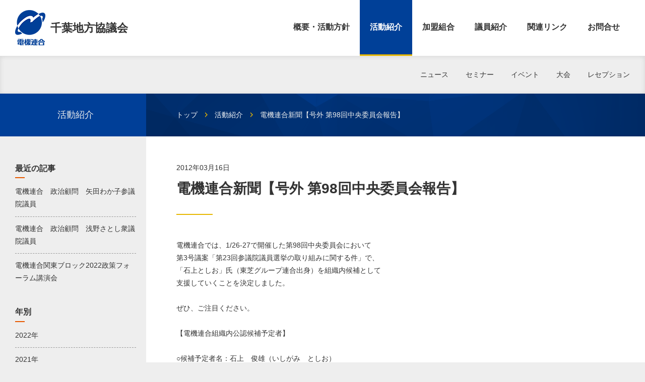

--- FILE ---
content_type: text/html
request_url: https://www.jeiu.jp/chiba/activity/news/1203160030/
body_size: 10203
content:
<!DOCTYPE html>
<html lang="ja">
<head>
<meta charset="UTF-8">
<meta http-equiv="X-UA-Compatible" content="IE=Edge, chrome=1">
<meta name="format-detection" content="telephone=no">
<meta name="apple-mobile-web-app-capable" content="yes">
<meta name="apple-mobile-web-app-status-bar-style" content="black-translucent">
<meta name="viewport" content="width=device-width, initial-scale=1.0, user-scalable=no">

<title>活動紹介：電機連合新聞【号外 第98回中央委員会報告】 | 電機連合 千葉地方協議会</title>

<meta name="description" content="電機連合 千葉地方協議会のニュース「電機連合新聞【号外 第98回中央委員会報告】」の詳細です。">
<meta name="keywords" content=",活動,千葉,地方協議会,電機連合">
<meta name="copyright" content="&copy; 2017 District Council All rights reserved.">

<link rel="shortcut icon" href="/images/favicon.ico">
<link rel="icon" href="/images/favicon.gif" type="image/gif">
<link rel="stylesheet" href="/css/style.css?d=20220407165652">
<link rel="stylesheet" href="/css/print.css">

<script src="/js/jquery.min.js"></script>
<!--[if lt IE 9]>
<script src="http://html5shiv.googlecode.com/svn/trunk/html5.js"></script>
<script src="http://css3-mediaqueries-js.googlecode.com/svn/trunk/css3-mediaqueries.js"></script>
<![endif]-->
<!--[if IE 6]>
<script src="/js/DD_belatedPNG.min.js"></script>
<script>DD_belatedPNG.fix('img');</script>
<![endif]-->
<!-- Global site tag (gtag.js) - Google Analytics -->
<script async src="https://www.googletagmanager.com/gtag/js?id=G-NL7BDLZQP2"></script>
<script>
  window.dataLayer = window.dataLayer || [];
  function gtag(){dataLayer.push(arguments);}
  gtag('js', new Date());

  gtag('config', 'G-NL7BDLZQP2');
</script>

</head>

<body class="activity twoColumn">
<div class="page" id="page">

<header>
<div class="head">

<div class="headTop">
<div class="headTopIn">
<p class="headTop__logoJeiu grid-item"><b><a href="https://www.jeiu.jp/chiba/">千葉地方協議会</a></b></p>
<div class="headTop__globalNav">
<ul>
<li class="navTop"><a href="https://www.jeiu.jp/chiba/">概要・活動方針</a></li><!--
--><li class="navActivity"><a href="https://www.jeiu.jp/chiba/activity/">活動紹介</a></li><!--
--><li class="navAccession"><a href="https://www.jeiu.jp/chiba/accession/">加盟組合</a></li><!--
--><li class="navLawmaker"><a href="https://www.jeiu.jp/chiba/lawmaker/">議員紹介</a></li><!--
--><li class="navLink"><a href="https://www.jeiu.jp/chiba/link/">関連リンク</a></li><!--
--><li class="navInquiry"><a href="https://www.jeiu.jp/chiba/inquiry/">お問合せ</a></li></ul>
</div><!-- / .headTop__globalNav -->
</div><!-- / .headTopIn -->
</div><!-- / .headTop -->

<div class="headBottom">
<div class="headBottomIn">
<div class="headBottom__activityNav">
<ul>

<li><a href="https://www.jeiu.jp/chiba/activity/news/">ニュース</a></li>

<li><a href="https://www.jeiu.jp/chiba/activity/seminer/">セミナー</a></li>

<li><a href="https://www.jeiu.jp/chiba/activity/event/">イベント</a></li>

<li><a href="https://www.jeiu.jp/chiba/activity/convention/">大会</a></li>

<li><a href="https://www.jeiu.jp/chiba/activity/reception/">レセプション</a></li>

</ul>
</div><!-- / .headBottom__activityNav -->
</div><!-- / .headBottomIn -->
</div><!-- / .headBottom -->
</div><!-- / .head -->
</header>

<div class="title">
<div class="titleIn">
<div class="title__topicPath">
<ul>
<li><a href="https://www.jeiu.jp/chiba/">トップ</a></li>
<li><a href="https://www.jeiu.jp/chiba/activity/">活動紹介</a></li>
<li>電機連合新聞【号外 第98回中央委員会報告】</li>
</ul>
</div><!-- / .title__topicPath -->

<div class="titleName"><h1>活動紹介</h1></div>
</div><!-- / .titleIn -->
</div><!-- / .title -->

<div class="content">
<div class="contentIn">

<div class="main">
<div class="mainIn">

<section>
<div class="post">

<p class="date label_news">2012年03月16日</p>
<h2>電機連合新聞【号外 第98回中央委員会報告】</h2>




<p><p>電機連合では、1/26-27で開催した第98回中央委員会において<br> 第3号議案「第23回参議院議員選挙の取り組みに関する件」で、<br> 「石上としお」氏（東芝グループ連合出身）を組織内候補として<br> 支援していくことを決定しました。<br> <br>ぜひ、ご注目ください。<br><br>【電機連合組織内公認候補予定者】<br> <br>○候補予定者名：石上　俊雄（いしがみ　としお）<br> （東芝グループ連合出身）<br> （民主党・比例代表で立候補を予定）<br><br> 【略　歴】１９６２年（昭和３７年）１月18 日生まれ（50 歳）<br> 　　　　　１９８０年（昭和５５年）新潟県立柏崎工業高等学校卒<br> 　　　　　１９８０年（昭和５５年）株式会社東芝入社<br> 　　　　　２０１０年（平成２２年）東芝グループ連合副会長<br> 　　　　　２０１２年（平成２４年）現職<br> 【現住所】神奈川県横浜市<br> 【家　族】妻、一女（高２）の３人家族<br> 【特　技】競歩<br> 【座右の銘】「義を見てせざるは勇なきなり」<br><br> 【Ｈ　Ｐ】<br>  ・石上としお氏の公式ホームページ<br> 　　http://いしがみとしお.com/<br> <br>　・石上としお氏のツイッター<br>　　https://twitter.com/#!/toshio_ishigami<br>　　<br> 　・石上としお氏のフェイスブック<br>　　http://ja-jp.facebook.com/people/Toshio-Ishigam</p><p></p><p></p><div class="im-images"><figure class="im-images_item"><img src="/chiba/pics/2012031600001_1.jpg" alt="写真"><figcaption>電機連合新聞【号外 第98回中央委員会報告】 </figcaption></figure><figure class="im-images_item"><img src="/chiba/pics/2012031600001_2.jpg" alt="写真"><figcaption>電機連合新聞【号外 第98回中央委員会報告】 </figcaption></figure></div></p>


<div class="linkList">
<ul>


</ul>
</div><!-- / .linkList -->




</div><!-- / .post -->
</section>

<div class="btnList btnList--post">
<ul>

<li><a href="https://www.jeiu.jp/chiba/activity/news/1203090030/">前の記事</a></li>


<li><a href="https://www.jeiu.jp/chiba/activity/news/1203170030/">次の記事</a></li>

</ul>
</div><!-- / .btnList -->

</div><!-- / .mainIn -->
</div><!-- / .main -->

<div class="side">
<div class="sideIn">

<p class="sideLv"><b>最近の記事</b></p>
<div class="sideNav">
<ul>
<li><a href="https://www.jeiu.jp/chiba/activity/news/2204054332/">電機連合　政治顧問　矢田わか子参議院議員</a></li><li><a href="https://www.jeiu.jp/chiba/activity/news/2204040000/">電機連合　政治顧問　浅野さとし衆議院議員</a></li><li><a href="https://www.jeiu.jp/chiba/activity/news/2203312841/">電機連合関東ブロック2022政策フォーラム講演会</a></li>
</ul>
</div><!-- / .sideNav -->

<p class="sideLv"><b>年別</b></p>
<div class="sideNav">
<ul>

<li><a href="https://www.jeiu.jp/chiba/activity/2022/">2022年</a></li>

<li><a href="https://www.jeiu.jp/chiba/activity/2021/">2021年</a></li>

<li><a href="https://www.jeiu.jp/chiba/activity/2020/">2020年</a></li>

<li><a href="https://www.jeiu.jp/chiba/activity/2019/">2019年</a></li>

<li><a href="https://www.jeiu.jp/chiba/activity/2018/">2018年</a></li>

<li><a href="https://www.jeiu.jp/chiba/activity/2017/">2017年</a></li>

<li><a href="https://www.jeiu.jp/chiba/activity/2016/">2016年</a></li>

<li><a href="https://www.jeiu.jp/chiba/activity/2015/">2015年</a></li>

<li><a href="https://www.jeiu.jp/chiba/activity/2014/">2014年</a></li>

<li><a href="https://www.jeiu.jp/chiba/activity/2013/">2013年</a></li>

<li><a href="https://www.jeiu.jp/chiba/activity/2012/">2012年</a></li>

<li><a href="https://www.jeiu.jp/chiba/activity/2011/">2011年</a></li>

</ul>
</div><!-- / .sideNav -->

</div><!-- / .sideIn -->
</div><!-- / .side -->

</div><!-- / .contentIn -->
</div><!-- / .content -->

<div class="pageTop"><p><a href="#page">ページトップ</a></p></div>

<footer>
<div class="foot">

<div class="footTop">
<div class="footTopIn">
<div class="footTop__address">
<ul>
<li>〒270-1198 千葉県我孫子市日の出1131 日電労組我孫子支部内</li><!--
--><li>TEL：04(7181)1118 / FAX：04(7181)1119</li>
</ul>
<p class="map"><b><a href="https://goo.gl/maps/1a8DAXzKYXM2" target="_blank">地図を見る</a></b></p>
</div><!-- / .footTop__address -->

<div class="footTop__globalNav">
<ul>
<li class="navTop"><a href="https://www.jeiu.jp/chiba/">概要・活動方針</a></li><!--
--><li class="navActivity"><a href="https://www.jeiu.jp/chiba/activity/">活動紹介</a></li><!--
--><li class="navAccession"><a href="https://www.jeiu.jp/chiba/accession/">加盟組合</a></li><!--
--><li class="navLawmaker"><a href="https://www.jeiu.jp/chiba/lawmaker/">議員紹介</a></li><!--
--><li class="navLink"><a href="https://www.jeiu.jp/chiba/link/">関連リンク</a></li><!--
--><li class="navInquiry"><a href="https://www.jeiu.jp/chiba/inquiry/">お問合せ</a></li></ul>
</div><!-- / .footTop__globalNav -->
</div><!-- / .footTopIn -->
</div><!-- / .footTop -->

<div class="footBottom">
<div class="footBottomIn">
<p class="footBottom__copyright"><small>&copy; 2026 District Council All rights reserved.</small><a href="http://www.jeiu.or.jp/" target="_blank">電機連合</a></p>
</div><!-- / .footBottomIn -->
</div><!-- / .footBottom -->
</div><!-- / .foot -->
</footer>

<script src="/js/function.min.js"></script>
<script src="/js/slicknav.min.js"></script>
<script src="/js/magnific-popup.min.js"></script>

<script>
var _gaq = _gaq || [];
_gaq.push(['_setAccount', 'UA-2175864-16']);
_gaq.push(['_trackPageview']);
(function() {
var ga = document.createElement('script'); ga.type = 'text/javascript'; ga.async = true;
ga.src = ('https:' == document.location.protocol ? 'https://ssl' : 'http://www') + '.google-analytics.com/ga.js';
var s = document.getElementsByTagName('script')[0]; s.parentNode.insertBefore(ga, s);
})();
</script>

</div><!-- / .page -->
</body>
</html>


--- FILE ---
content_type: application/javascript
request_url: https://www.jeiu.jp/js/slicknav.min.js
body_size: 6857
content:
/*!
 * SlickNav Responsive Mobile Menu v1.0.6
 * (c) 2015 Josh Cope
 * licensed under MIT
 */(function(e,t,n){function o(t,n){this.element=t;this.settings=e.extend({},r,n);this._defaults=r;this._name=i;this.init()}var r={label:"",duplicate:!0,duration:200,easingOpen:"swing",easingClose:"swing",closedSymbol:"&#9658;",openedSymbol:"&#9660;",prependTo:"body",appendTo:"",parentTag:"a",closeOnClick:!1,allowParentLinks:!0,nestedParentLinks:!0,showChildren:!1,removeIds:!1,removeClasses:!1,removeStyles:!1,brand:"",init:function(){},beforeOpen:function(){},beforeClose:function(){},afterOpen:function(){},afterClose:function(){}},i="slicknav",s="slicknav";o.prototype.init=function(){var n=this,r=e(this.element),i=this.settings,o,u;if(i.duplicate){n.mobileNav=r.clone();n.mobileNav.removeAttr("id");n.mobileNav.find("*").each(function(t,n){e(n).removeAttr("id")})}else{n.mobileNav=r;n.mobileNav.removeAttr("id");n.mobileNav.find("*").each(function(t,n){e(n).removeAttr("id")})}if(i.removeClasses){n.mobileNav.removeAttr("class");n.mobileNav.find("*").each(function(t,n){e(n).removeAttr("class")})}if(i.removeStyles){n.mobileNav.removeAttr("style");n.mobileNav.find("*").each(function(t,n){e(n).removeAttr("style")})}o=s+"_icon";i.label===""&&(o+=" "+s+"_no-text");i.parentTag=="a"&&(i.parentTag='a href="#"');n.mobileNav.attr("class",s+"_nav");u=e('<div class="'+s+'_menu"></div>');if(i.brand!==""){var a=e('<div class="'+s+'_brand">'+i.brand+"</div>");e(u).append(a)}n.btn=e(["<"+i.parentTag+' aria-haspopup="true" tabindex="0" class="'+s+"_btn "+s+'_collapsed">','<span class="'+s+'_menutxt">'+i.label+"</span>",'<span class="'+o+'">','<span class="'+s+'_icon-bar"></span>','<span class="'+s+'_icon-bar"></span>','<span class="'+s+'_icon-bar"></span>',"</span>","</"+i.parentTag+">"].join(""));e(u).append(n.btn);i.appendTo!==""?e(i.appendTo).append(u):e(i.prependTo).prepend(u);u.append(n.mobileNav);var f=n.mobileNav.find("li");e(f).each(function(){var t=e(this),r={};r.children=t.children("ul").attr("role","menu");t.data("menu",r);if(r.children.length>0){var o=t.contents(),u=!1,a=[];e(o).each(function(){if(!!e(this).is("ul"))return!1;a.push(this);e(this).is("a")&&(u=!0)});var f=e("<"+i.parentTag+' role="menuitem" aria-haspopup="true" tabindex="-1" class="'+s+'_item"/>');if(!i.allowParentLinks||i.nestedParentLinks||!u){var l=e(a).wrapAll(f).parent();l.addClass(s+"_row")}else e(a).wrapAll('<span class="'+s+"_parent-link "+s+'_row"/>').parent();i.showChildren?t.addClass(s+"_open"):t.addClass(s+"_collapsed");t.addClass(s+"_parent");var c=e('<span class="'+s+'_arrow">'+(i.showChildren?i.openedSymbol:i.closedSymbol)+"</span>");i.allowParentLinks&&!i.nestedParentLinks&&u&&(c=c.wrap(f).parent());e(a).last().after(c)}else t.children().length===0&&t.addClass(s+"_txtnode");t.children("a").attr("role","menuitem").click(function(t){i.closeOnClick&&!e(t.target).parent().closest("li").hasClass(s+"_parent")&&e(n.btn).click()});if(i.closeOnClick&&i.allowParentLinks){t.children("a").children("a").click(function(t){e(n.btn).click()});t.find("."+s+"_parent-link a:not(."+s+"_item)").click(function(t){e(n.btn).click()})}});e(f).each(function(){var t=e(this).data("menu");i.showChildren||n._visibilityToggle(t.children,null,!1,null,!0)});n._visibilityToggle(n.mobileNav,null,!1,"init",!0);n.mobileNav.attr("role","menu");e(t).mousedown(function(){n._outlines(!1)});e(t).keyup(function(){n._outlines(!0)});e(n.btn).click(function(e){e.preventDefault();n._menuToggle()});n.mobileNav.on("click","."+s+"_item",function(t){t.preventDefault();n._itemClick(e(this))});e(n.btn).keydown(function(e){var t=e||event;if(t.keyCode==13){e.preventDefault();n._menuToggle()}});n.mobileNav.on("keydown","."+s+"_item",function(t){var r=t||event;if(r.keyCode==13){t.preventDefault();n._itemClick(e(t.target))}});i.allowParentLinks&&i.nestedParentLinks&&e("."+s+"_item a").click(function(e){e.stopImmediatePropagation()})};o.prototype._menuToggle=function(e){var t=this,n=t.btn,r=t.mobileNav;if(n.hasClass(s+"_collapsed")){n.removeClass(s+"_collapsed");n.addClass(s+"_open")}else{n.removeClass(s+"_open");n.addClass(s+"_collapsed")}n.addClass(s+"_animating");t._visibilityToggle(r,n.parent(),!0,n)};o.prototype._itemClick=function(e){var t=this,n=t.settings,r=e.data("menu");if(!r){r={};r.arrow=e.children("."+s+"_arrow");r.ul=e.next("ul");r.parent=e.parent();if(r.parent.hasClass(s+"_parent-link")){r.parent=e.parent().parent();r.ul=e.parent().next("ul")}e.data("menu",r)}if(r.parent.hasClass(s+"_collapsed")){r.arrow.html(n.openedSymbol);r.parent.removeClass(s+"_collapsed");r.parent.addClass(s+"_open");r.parent.addClass(s+"_animating");t._visibilityToggle(r.ul,r.parent,!0,e)}else{r.arrow.html(n.closedSymbol);r.parent.addClass(s+"_collapsed");r.parent.removeClass(s+"_open");r.parent.addClass(s+"_animating");t._visibilityToggle(r.ul,r.parent,!0,e)}};o.prototype._visibilityToggle=function(t,n,r,i,o){var u=this,a=u.settings,f=u._getActionItems(t),l=0;r&&(l=a.duration);if(t.hasClass(s+"_hidden")){t.removeClass(s+"_hidden");o||a.beforeOpen(i);t.slideDown(l,a.easingOpen,function(){e(i).removeClass(s+"_animating");e(n).removeClass(s+"_animating");o||a.afterOpen(i)});t.attr("aria-hidden","false");f.attr("tabindex","0");u._setVisAttr(t,!1)}else{t.addClass(s+"_hidden");o||a.beforeClose(i);t.slideUp(l,this.settings.easingClose,function(){t.attr("aria-hidden","true");f.attr("tabindex","-1");u._setVisAttr(t,!0);t.hide();e(i).removeClass(s+"_animating");e(n).removeClass(s+"_animating");o?i=="init"&&a.init():a.afterClose(i)})}};o.prototype._setVisAttr=function(t,n){var r=this,i=t.children("li").children("ul").not("."+s+"_hidden");n?i.each(function(){var t=e(this);t.attr("aria-hidden","true");var i=r._getActionItems(t);i.attr("tabindex","-1");r._setVisAttr(t,n)}):i.each(function(){var t=e(this);t.attr("aria-hidden","false");var i=r._getActionItems(t);i.attr("tabindex","0");r._setVisAttr(t,n)})};o.prototype._getActionItems=function(e){var t=e.data("menu");if(!t){t={};var n=e.children("li"),r=n.find("a");t.links=r.add(n.find("."+s+"_item"));e.data("menu",t)}return t.links};o.prototype._outlines=function(t){t?e("."+s+"_item, ."+s+"_btn").css("outline",""):e("."+s+"_item, ."+s+"_btn").css("outline","none")};o.prototype.toggle=function(){var e=this;e._menuToggle()};o.prototype.open=function(){var e=this;e.btn.hasClass(s+"_collapsed")&&e._menuToggle()};o.prototype.close=function(){var e=this;e.btn.hasClass(s+"_open")&&e._menuToggle()};e.fn[i]=function(t){var n=arguments;if(t===undefined||typeof t=="object")return this.each(function(){e.data(this,"plugin_"+i)||e.data(this,"plugin_"+i,new o(this,t))});if(typeof t=="string"&&t[0]!=="_"&&t!=="init"){var r;this.each(function(){var s=e.data(this,"plugin_"+i);s instanceof o&&typeof s[t]=="function"&&(r=s[t].apply(s,Array.prototype.slice.call(n,1)))});return r!==undefined?r:this}}})(jQuery,document,window);